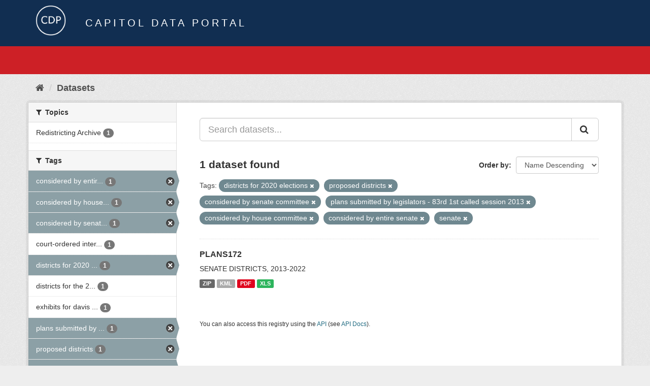

--- FILE ---
content_type: text/html; charset=utf-8
request_url: https://data.capitol.texas.gov/dataset?tags=districts+for+2020+elections&tags=proposed+districts&tags=considered+by+senate+committee&tags=plans+submitted+by+legislators+-+83rd+1st+called+session+2013&tags=considered+by+house+committee&_tags_limit=0&tags=considered+by+entire+senate&tags=senate
body_size: 3792
content:
<!DOCTYPE html>
<!--[if IE 9]> <html lang="en" class="ie9"> <![endif]-->
<!--[if gt IE 8]><!--> <html lang="en"> <!--<![endif]-->
  <head>
    <link rel="stylesheet" type="text/css" href="/fanstatic/vendor/:version:2023-04-27T17:02:02.11/select2/select2.css" />
<link rel="stylesheet" type="text/css" href="/fanstatic/css/:version:2023-04-27T17:02:02.01/main.min.css" />
<link rel="stylesheet" type="text/css" href="/fanstatic/vendor/:version:2023-04-27T17:02:02.11/font-awesome/css/font-awesome.min.css" />

    <meta charset="utf-8" />
      <meta name="generator" content="ckan 2.8.2" />
      <meta name="viewport" content="width=device-width, initial-scale=1.0">
    <title>Datasets - Capitol Data Portal</title>

    
    <link rel="shortcut icon" href="/base/images/Data.TLC-16x16.png" />
    
      
    

    
      
      
    
    
  </head>

  
  <body data-site-root="https://data.capitol.texas.gov/" data-locale-root="https://data.capitol.texas.gov/" >

    
    <div class="hide"><a href="#content">Skip to content</a></div>
  

  
    
<header class="navbar navbar-static-top masthead sticky-top">
    
  <div class="container">
    <div class="row my-1">
      <div class="col-md-1" style="display: inline-block;">
        <a class="logo" href="/"><img src="/base/images/Data.TLC-logo2.png" alt="Capitol Data Portal" title="Capitol Data Portal" /></a>
      </div>
      <div class="col-md-11" id="title-bar" style="display: inline-block;">
        <h3 style="color:white; margin-bottom: 20px;">Capitol Data Portal</h3>
      </div>
    </div>
  </div>
</header>

  
  <div class="container">
      
            <div class="flash-messages">
              
                
              
            </div>
          
  </div>
  <section class="section" style="height: 55.2px;" id="search-section">
    </section>
    <div role="main">
      <div id="content" class="container">
        
          
            <div class="flash-messages">
              
                
              
            </div>
          

          
            <div class="toolbar">
              
                
                  <ol class="breadcrumb">
                    
<li class="home"><a href="/"><i class="fa fa-home"></i><span> Home</span></a></li>
                    
  <li class="active"><a href="/dataset">Datasets</a></li>

                  </ol>
                
              
            </div>
          

          <div class="row wrapper">
            
            
            

            
              <aside class="secondary col-sm-3">
                
                
<div class="filters">
  <div>
    
      

  
  
    
      
      
        <section class="module module-narrow module-shallow">
          
            <h2 class="module-heading">
              <i class="fa fa-filter"></i>
              
              Topics
            </h2>
          
          
            
            
              <nav>
                <ul class="list-unstyled nav nav-simple nav-facet">
                  
                    
                    
                    
                    
                      <li class="nav-item">
                        <a href="/dataset?tags=proposed+districts&amp;tags=considered+by+senate+committee&amp;tags=districts+for+2020+elections&amp;tags=plans+submitted+by+legislators+-+83rd+1st+called+session+2013&amp;tags=considered+by+house+committee&amp;_tags_limit=0&amp;groups=redistricting-2010s&amp;tags=considered+by+entire+senate&amp;tags=senate" title="">
                          <span class="item-label">Redistricting Archive</span>
                          <span class="hidden separator"> - </span>
                          <span class="item-count badge">1</span>
                        </a>
                      </li>
                  
                </ul>
              </nav>

              <p class="module-footer">
                
                  
                
              </p>
            
            
          
        </section>
      
    
  

    
      

  
  
    
      
      
        <section class="module module-narrow module-shallow">
          
            <h2 class="module-heading">
              <i class="fa fa-filter"></i>
              
              Tags
            </h2>
          
          
            
            
              <nav>
                <ul class="list-unstyled nav nav-simple nav-facet">
                  
                    
                    
                    
                    
                      <li class="nav-item active">
                        <a href="/dataset?tags=districts+for+2020+elections&amp;tags=proposed+districts&amp;tags=considered+by+senate+committee&amp;tags=plans+submitted+by+legislators+-+83rd+1st+called+session+2013&amp;tags=considered+by+house+committee&amp;_tags_limit=0&amp;tags=senate" title="considered by entire senate">
                          <span class="item-label">considered by entir...</span>
                          <span class="hidden separator"> - </span>
                          <span class="item-count badge">1</span>
                        </a>
                      </li>
                  
                    
                    
                    
                    
                      <li class="nav-item active">
                        <a href="/dataset?tags=districts+for+2020+elections&amp;tags=proposed+districts&amp;tags=considered+by+senate+committee&amp;tags=plans+submitted+by+legislators+-+83rd+1st+called+session+2013&amp;_tags_limit=0&amp;tags=considered+by+entire+senate&amp;tags=senate" title="considered by house committee">
                          <span class="item-label">considered by house...</span>
                          <span class="hidden separator"> - </span>
                          <span class="item-count badge">1</span>
                        </a>
                      </li>
                  
                    
                    
                    
                    
                      <li class="nav-item active">
                        <a href="/dataset?tags=districts+for+2020+elections&amp;tags=proposed+districts&amp;tags=plans+submitted+by+legislators+-+83rd+1st+called+session+2013&amp;tags=considered+by+house+committee&amp;_tags_limit=0&amp;tags=considered+by+entire+senate&amp;tags=senate" title="considered by senate committee">
                          <span class="item-label">considered by senat...</span>
                          <span class="hidden separator"> - </span>
                          <span class="item-count badge">1</span>
                        </a>
                      </li>
                  
                    
                    
                    
                    
                      <li class="nav-item">
                        <a href="/dataset?tags=proposed+districts&amp;tags=considered+by+senate+committee&amp;tags=districts+for+2020+elections&amp;tags=plans+submitted+by+legislators+-+83rd+1st+called+session+2013&amp;tags=court-ordered+interim+plans&amp;tags=considered+by+house+committee&amp;_tags_limit=0&amp;tags=considered+by+entire+senate&amp;tags=senate" title="court-ordered interim plans">
                          <span class="item-label">court-ordered inter...</span>
                          <span class="hidden separator"> - </span>
                          <span class="item-count badge">1</span>
                        </a>
                      </li>
                  
                    
                    
                    
                    
                      <li class="nav-item active">
                        <a href="/dataset?tags=proposed+districts&amp;tags=considered+by+senate+committee&amp;tags=plans+submitted+by+legislators+-+83rd+1st+called+session+2013&amp;tags=considered+by+house+committee&amp;_tags_limit=0&amp;tags=considered+by+entire+senate&amp;tags=senate" title="districts for 2020 elections">
                          <span class="item-label">districts for 2020 ...</span>
                          <span class="hidden separator"> - </span>
                          <span class="item-count badge">1</span>
                        </a>
                      </li>
                  
                    
                    
                    
                    
                      <li class="nav-item">
                        <a href="/dataset?tags=districts+for+the+2012+elections&amp;tags=proposed+districts&amp;tags=considered+by+senate+committee&amp;tags=districts+for+2020+elections&amp;tags=plans+submitted+by+legislators+-+83rd+1st+called+session+2013&amp;tags=considered+by+house+committee&amp;_tags_limit=0&amp;tags=considered+by+entire+senate&amp;tags=senate" title="districts for the 2012 elections">
                          <span class="item-label">districts for the 2...</span>
                          <span class="hidden separator"> - </span>
                          <span class="item-count badge">1</span>
                        </a>
                      </li>
                  
                    
                    
                    
                    
                      <li class="nav-item">
                        <a href="/dataset?tags=exhibits+for+davis+v.+perry&amp;tags=proposed+districts&amp;tags=considered+by+senate+committee&amp;tags=districts+for+2020+elections&amp;tags=plans+submitted+by+legislators+-+83rd+1st+called+session+2013&amp;tags=considered+by+house+committee&amp;_tags_limit=0&amp;tags=considered+by+entire+senate&amp;tags=senate" title="exhibits for davis v. perry">
                          <span class="item-label">exhibits for davis ...</span>
                          <span class="hidden separator"> - </span>
                          <span class="item-count badge">1</span>
                        </a>
                      </li>
                  
                    
                    
                    
                    
                      <li class="nav-item active">
                        <a href="/dataset?tags=districts+for+2020+elections&amp;tags=proposed+districts&amp;tags=considered+by+senate+committee&amp;tags=considered+by+house+committee&amp;_tags_limit=0&amp;tags=considered+by+entire+senate&amp;tags=senate" title="plans submitted by legislators - 83rd 1st called session 2013">
                          <span class="item-label">plans submitted by ...</span>
                          <span class="hidden separator"> - </span>
                          <span class="item-count badge">1</span>
                        </a>
                      </li>
                  
                    
                    
                    
                    
                      <li class="nav-item active">
                        <a href="/dataset?tags=districts+for+2020+elections&amp;tags=considered+by+senate+committee&amp;tags=plans+submitted+by+legislators+-+83rd+1st+called+session+2013&amp;tags=considered+by+house+committee&amp;_tags_limit=0&amp;tags=considered+by+entire+senate&amp;tags=senate" title="">
                          <span class="item-label">proposed districts</span>
                          <span class="hidden separator"> - </span>
                          <span class="item-count badge">1</span>
                        </a>
                      </li>
                  
                    
                    
                    
                    
                      <li class="nav-item active">
                        <a href="/dataset?tags=districts+for+2020+elections&amp;tags=proposed+districts&amp;tags=considered+by+senate+committee&amp;tags=plans+submitted+by+legislators+-+83rd+1st+called+session+2013&amp;tags=considered+by+house+committee&amp;_tags_limit=0&amp;tags=considered+by+entire+senate" title="">
                          <span class="item-label">senate</span>
                          <span class="hidden separator"> - </span>
                          <span class="item-count badge">1</span>
                        </a>
                      </li>
                  
                </ul>
              </nav>

              <p class="module-footer">
                
                  <a href="/dataset?tags=districts+for+2020+elections&amp;tags=proposed+districts&amp;tags=considered+by+senate+committee&amp;tags=plans+submitted+by+legislators+-+83rd+1st+called+session+2013&amp;tags=considered+by+house+committee&amp;tags=considered+by+entire+senate&amp;tags=senate" class="read-more">Show Only Popular Tags</a>
                
              </p>
            
            
          
        </section>
      
    
  

    
  </div>
  <a class="close no-text hide-filters"><i class="fa fa-times-circle"></i><span class="text">close</span></a>
</div>

              </aside>
            

            
              <div class="primary col-sm-9 col-xs-12">
                
                
  <section class="module">
    <div class="module-content">
      
        
      
      
        
        
        







<form id="dataset-search-form" class="search-form" method="get" data-module="select-switch">

  
    <div class="input-group search-input-group">
      <input aria-label="Search datasets..." id="field-giant-search" type="text" class="form-control input-lg" name="q" value="" autocomplete="off" placeholder="Search datasets...">
      
      <span class="input-group-btn">
        <button class="btn btn-default btn-lg" type="submit" value="search">
          <i class="fa fa-search"></i>
        </button>
      </span>
      
    </div>
  

  
    <span>
  
  

  
  
  
  <input type="hidden" name="tags" value="districts for 2020 elections" />
  
  
  
  
  
  <input type="hidden" name="tags" value="proposed districts" />
  
  
  
  
  
  <input type="hidden" name="tags" value="considered by senate committee" />
  
  
  
  
  
  <input type="hidden" name="tags" value="plans submitted by legislators - 83rd 1st called session 2013" />
  
  
  
  
  
  <input type="hidden" name="tags" value="considered by house committee" />
  
  
  
  
  
  <input type="hidden" name="tags" value="considered by entire senate" />
  
  
  
  
  
  <input type="hidden" name="tags" value="senate" />
  
  
  
  </span>
  

  
    
      <div class="form-select form-group control-order-by">
        <label for="field-order-by">Order by</label>
        <select id="field-order-by" name="sort" class="form-control">
          
            
              <option value="title_string desc" selected="selected">Name Descending</option>
            
          
            
              <option value="score desc, metadata_modified desc">Relevance</option>
            
          
            
              <option value="title_string asc">Name Ascending</option>
            
          
            
              <option value="metadata_modified desc">Last Modified</option>
            
          
            
          
        </select>
        
        <button class="btn btn-default js-hide" type="submit">Go</button>
        
      </div>
    
  

  
    
      <h2>

  
  
  
  

1 dataset found</h2>
    
  

  
    
      <p class="filter-list">
        
          
          <span class="facet">Tags:</span>
          
            <span class="filtered pill">districts for 2020 elections
              <a href="dataset?tags=proposed+districts&amp;tags=considered+by+senate+committee&amp;tags=plans+submitted+by+legislators+-+83rd+1st+called+session+2013&amp;tags=considered+by+house+committee&amp;_tags_limit=0&amp;tags=considered+by+entire+senate&amp;tags=senate" class="remove" title="Remove"><i class="fa fa-times"></i></a>
            </span>
          
            <span class="filtered pill">proposed districts
              <a href="dataset?tags=districts+for+2020+elections&amp;tags=considered+by+senate+committee&amp;tags=plans+submitted+by+legislators+-+83rd+1st+called+session+2013&amp;tags=considered+by+house+committee&amp;_tags_limit=0&amp;tags=considered+by+entire+senate&amp;tags=senate" class="remove" title="Remove"><i class="fa fa-times"></i></a>
            </span>
          
            <span class="filtered pill">considered by senate committee
              <a href="dataset?tags=districts+for+2020+elections&amp;tags=proposed+districts&amp;tags=plans+submitted+by+legislators+-+83rd+1st+called+session+2013&amp;tags=considered+by+house+committee&amp;_tags_limit=0&amp;tags=considered+by+entire+senate&amp;tags=senate" class="remove" title="Remove"><i class="fa fa-times"></i></a>
            </span>
          
            <span class="filtered pill">plans submitted by legislators - 83rd 1st called session 2013
              <a href="dataset?tags=districts+for+2020+elections&amp;tags=proposed+districts&amp;tags=considered+by+senate+committee&amp;tags=considered+by+house+committee&amp;_tags_limit=0&amp;tags=considered+by+entire+senate&amp;tags=senate" class="remove" title="Remove"><i class="fa fa-times"></i></a>
            </span>
          
            <span class="filtered pill">considered by house committee
              <a href="dataset?tags=districts+for+2020+elections&amp;tags=proposed+districts&amp;tags=considered+by+senate+committee&amp;tags=plans+submitted+by+legislators+-+83rd+1st+called+session+2013&amp;_tags_limit=0&amp;tags=considered+by+entire+senate&amp;tags=senate" class="remove" title="Remove"><i class="fa fa-times"></i></a>
            </span>
          
            <span class="filtered pill">considered by entire senate
              <a href="dataset?tags=districts+for+2020+elections&amp;tags=proposed+districts&amp;tags=considered+by+senate+committee&amp;tags=plans+submitted+by+legislators+-+83rd+1st+called+session+2013&amp;tags=considered+by+house+committee&amp;_tags_limit=0&amp;tags=senate" class="remove" title="Remove"><i class="fa fa-times"></i></a>
            </span>
          
            <span class="filtered pill">senate
              <a href="dataset?tags=districts+for+2020+elections&amp;tags=proposed+districts&amp;tags=considered+by+senate+committee&amp;tags=plans+submitted+by+legislators+-+83rd+1st+called+session+2013&amp;tags=considered+by+house+committee&amp;_tags_limit=0&amp;tags=considered+by+entire+senate" class="remove" title="Remove"><i class="fa fa-times"></i></a>
            </span>
          
        
      </p>
      <a class="show-filters btn btn-default">Filter Results</a>
    
  

</form>




      
      
        

  
    <ul class="dataset-list list-unstyled">
    	
	      
	        






  <li class="dataset-item">
    
      <div class="dataset-content">
        
          <h3 class="dataset-heading">
            
              
            
            
              <a href="/dataset/plans172">PLANS172</a>
            
            
              
              
            
          </h3>
        
        
          
        
        
          
            <div>SENATE DISTRICTS, 2013-2022</div>
          
        
      </div>
      
        
          
            <ul class="dataset-resources list-unstyled">
              
                
                <li>
                  <a href="/dataset/plans172" class="label label-default" data-format="zip">ZIP</a>
                </li>
                
                <li>
                  <a href="/dataset/plans172" class="label label-default" data-format="kml">KML</a>
                </li>
                
                <li>
                  <a href="/dataset/plans172" class="label label-default" data-format="pdf">PDF</a>
                </li>
                
                <li>
                  <a href="/dataset/plans172" class="label label-default" data-format="xls">XLS</a>
                </li>
                
              
            </ul>
          
        
      
    
  </li>

	      
	    
    </ul>
  

      
    </div>

    
      
    
  </section>

  
  <section class="module">
    <div class="module-content">
      
      <small>
        
        
        
           You can also access this registry using the <a href="/api/3" target="_blank">API</a> (see <a href="http://docs.ckan.org/en/2.8/api/" target="_blank">API Docs</a>). 
      </small>
      
    </div>
  </section>
  

              </div>
            
          </div>
        
      </div>
    </div>
  
    <style>
.site-footer {
  background: #eeeeee url("../../../base/images/bg.png");
}

.site-footer a {
  color: #112e51;
}

hr {
  border-top: 1px solid #112e51;
}

.site-footer h4 {
  color: #112e51;
}

body {
  background: #eeeeee url("../../../base/images/bg.png");
}
</style>
<footer class="site-footer">
  <div class="container">
    
    <div class="row">
      <div class="col-lg-12 col-sm-12">
        <h4>Quick Links</h4>
        <hr>
      </div>
    </div>
    <div class="row">
      <div class="col-lg-4 col-sm-6">
          <div>
              <a href="https://redistricting.capitol.texas.gov/" target="_blank">Texas Redistricting</a>
          </div>
          <div>
              <a href="https://wrm.capitol.texas.gov/home" target="_blank">Who Represents Me?</a>
          </div>
          <div>
              <a href="https://dvr.capitol.texas.gov/" target="_blank">DistrictViewer</a>
          </div>
        <div>
          <a href="/about">About Capitol Data Portal</a>
        </div>
        <div>
          <a href="http://www.ckan.org/" target="_blank">CKAN Association</a>
        </div>
        <div>
          <a href="http://www.opendefinition.org/okd/" target="_blank">Open Data</a>
        </div>   
      </div>
      <div class="col-lg-2">
      </div>
      <div class="col-lg-4 col-sm-6 text-center">
        <a href="https://tlc.texas.gov/" title="TLC Home (Opens new tab)" target="_blank" rel="noreferrer"><img src="/base/images/tlc-logo.png" alt="Texas Legislative Council" style="width:75px;"></a>
        <h4 style="font-size: 13px!important; letter-spacing: 1px!important; text-transform: none!important;">Maintained by the Texas Legislative Council</h4>
      </div>
    </div>
    
  </div>

  
    
  
</footer>
  
    
    
    
  
    

      
  <script>document.getElementsByTagName('html')[0].className += ' js';</script>
<script type="text/javascript" src="/fanstatic/vendor/:version:2023-04-27T17:02:02.11/jquery.min.js"></script>
<script type="text/javascript" src="/fanstatic/vendor/:version:2023-04-27T17:02:02.11/:bundle:bootstrap/js/bootstrap.min.js;jed.min.js;moment-with-locales.js;select2/select2.min.js"></script>
<script type="text/javascript" src="/fanstatic/base/:version:2023-04-27T17:02:02.04/:bundle:plugins/jquery.inherit.min.js;plugins/jquery.proxy-all.min.js;plugins/jquery.url-helpers.min.js;plugins/jquery.date-helpers.min.js;plugins/jquery.slug.min.js;plugins/jquery.slug-preview.min.js;plugins/jquery.truncator.min.js;plugins/jquery.masonry.min.js;plugins/jquery.form-warning.min.js;plugins/jquery.images-loaded.min.js;sandbox.min.js;module.min.js;pubsub.min.js;client.min.js;notify.min.js;i18n.min.js;main.min.js;modules/select-switch.min.js;modules/slug-preview.min.js;modules/basic-form.min.js;modules/confirm-action.min.js;modules/api-info.min.js;modules/autocomplete.min.js;modules/custom-fields.min.js;modules/data-viewer.min.js;modules/table-selectable-rows.min.js;modules/resource-form.min.js;modules/resource-upload-field.min.js;modules/resource-reorder.min.js;modules/resource-view-reorder.min.js;modules/follow.min.js;modules/activity-stream.min.js;modules/dashboard.min.js;modules/resource-view-embed.min.js;view-filters.min.js;modules/resource-view-filters-form.min.js;modules/resource-view-filters.min.js;modules/table-toggle-more.min.js;modules/dataset-visibility.min.js;modules/media-grid.min.js;modules/image-upload.min.js;modules/followers-counter.min.js"></script></body>
</html>